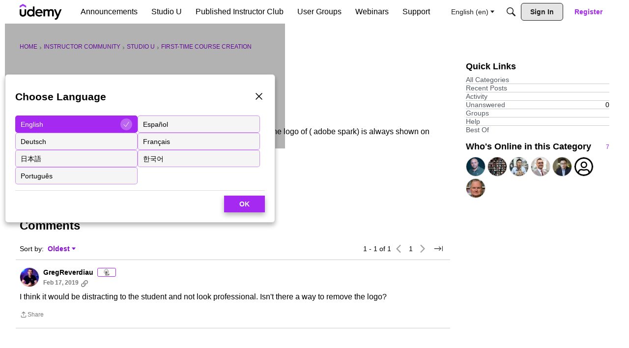

--- FILE ---
content_type: image/svg+xml
request_url: https://us.v-cdn.net/6038202/uploads/9L0A32JD3UC9/rolemodel.svg
body_size: 138267
content:
<svg width="111" height="112" viewBox="0 0 111 112" fill="none" xmlns="http://www.w3.org/2000/svg" xmlns:xlink="http://www.w3.org/1999/xlink">
<rect width="111" height="112" fill="url(#pattern0)"/>
<defs>
<pattern id="pattern0" patternContentUnits="objectBoundingBox" width="1" height="1">
<use xlink:href="#image0_1_57" transform="translate(-0.0045045) scale(0.00201802 0.002)"/>
</pattern>
<image id="image0_1_57" width="500" height="500" xlink:href="[data-uri]"/>
</defs>
</svg>


--- FILE ---
content_type: image/svg+xml
request_url: https://us.v-cdn.net/6038202/uploads/PSYHWJWCI1DF/observer.svg
body_size: 122068
content:
<svg width="109" height="108" viewBox="0 0 109 108" fill="none" xmlns="http://www.w3.org/2000/svg" xmlns:xlink="http://www.w3.org/1999/xlink">
<rect x="0.636719" width="108" height="108" fill="url(#pattern0)"/>
<defs>
<pattern id="pattern0" patternContentUnits="objectBoundingBox" width="1" height="1">
<use xlink:href="#image0_1_41" transform="scale(0.002)"/>
</pattern>
<image id="image0_1_41" width="500" height="500" xlink:href="[data-uri]"/>
</defs>
</svg>


--- FILE ---
content_type: application/x-javascript
request_url: https://community.udemy.com/dist/v2/layouts/chunks/addons/Online/OnlineWidget.DSrkul3r.min.js
body_size: 834
content:
import{i as r,j as i}from"../../../vendor/vendor/react-core.BgLhaSja.min.js";import{H as E}from"../../HomeWidgetContainer.CHfKhi3c.min.js";import{a1 as L,aJ as O,ai as I,ab as j,cY as d,cc as T,aN as p,aP as b,bp as c,a8 as x,aa as W,fb as y,t as h}from"../../../entries/layouts.DcRbS_43.min.js";import{L as k}from"../../List.BEUnGHOf.min.js";const N=L(t=>{const e=O("online"),s=I(),n=e("photo",{size:j.MEDIUM}),a=e("link",{font:d.font({weight:s.fonts.weights.normal,size:s.fonts.size.medium,color:s.mainColors.primary}),fontState:d.font({color:s.mainColors.statePrimary})}),l=e("count",{font:d.font({weight:s.fonts.weights.normal,size:s.fonts.size.small,color:s.mainColors.fg})});return{photo:n,link:a,count:l}}),C=L((t,e)=>{const s=N(e),n=I(),a=t===S.STYLE_PICTURES?2:n.spacer.headingItem,l=r({width:"100%",display:"flex",flexWrap:"wrap",...T(a)},"label:OnlineWidget-classes-list"),o=r({margin:a},"label:OnlineWidget-classes-listItem"),m=r({whiteSpace:"nowrap",textAlign:"right",marginLeft:n.spacer.headingItem},"label:OnlineWidget-classes-titleCount"),u=r({margin:b(a),display:"flex",alignItems:"center",...p.font(s.count.font)},"label:OnlineWidget-classes-guestCountContainer"),g=r({},"label:OnlineWidget-classes-guestCount"),f=r({paddingLeft:b("0.2em")},"label:OnlineWidget-classes-guestLabel"),U=r({...p.font(s.link.font),"&:hover, &:focus, &:active":{...p.font(s.link.fontState)}},"label:OnlineWidget-classes-profileLink");return{list:l,listItem:o,titleCount:m,guestCountContainer:u,guestCount:g,guestLabel:f,profileLink:U}});function w(t){const{user:e,style:s}=t,n=C(s);return s===S.STYLE_PICTURES?i.jsx("li",{className:c(n.listItem),children:i.jsx(x,{userFragment:e,isUserCard:!0,children:i.jsx(W,{userInfo:e,size:j.MEDIUM,styleType:y.DEFAULT})})}):i.jsx("li",{className:c(n.listItem),children:i.jsx(x,{className:c(n.profileLink),userFragment:e,isUserCard:!0})})}function P(t){const{style:e,users:s,children:n}=t,a=C(e);return i.jsxs(k,{className:c(a.list),children:[s.map((l,o)=>i.jsx(w,{user:l,style:e},o)),n]})}var S=function(t){return t.STYLE_PICTURES="pictures",t.STYLE_USERNAMES="links",t}({});function R(t){const{subtitle:e,description:s,style:n,showGuests:a,onlineUsers:l,counts:o,containerOptions:m}=t,u=C(n,m),g=o.guests===1?h("Guest"):h("Guests"),f=t.title??h("Who's Online");return i.jsx(E,{subtitle:e,description:s,options:{...m},title:f,titleCount:a?o.total.toString():o.users.toString(),children:l&&i.jsx(P,{style:n,users:l,children:a&&i.jsxs("span",{className:c(u.guestCountContainer),children:[i.jsxs("span",{className:c(u.guestCount),children:["+",i.jsx("span",{title:o.guests.toString(),children:o.guests})]}),i.jsx("span",{className:c(u.guestLabel),children:g})]})})})}export{S as OnlineWidgetStyle,R as default};


--- FILE ---
content_type: application/javascript
request_url: https://community.udemy.com/api/v2/themes/1/assets/javascript.js?v=3517121232-69447f7d
body_size: 23479
content:
const rankStaticData=[{"rankID":1,"name":"Rookie","userTitle":"<img alt=\"rookie rank\" src=\"https://us.v-cdn.net/6038202/uploads/ZC1Q0TFIAKOD/rookie.svg\">","userTitleText":"","level":1,"notificationBody":"","cssClass":"","criteria":{"manual":!1},"abilities":{"roleID":759}},{"rankID":2,"name":"Observer","userTitle":"<img alt=\"observer rank\" src=\"https://us.v-cdn.net/6038202/uploads/PSYHWJWCI1DF/observer.svg\">","userTitleText":"","level":2,"notificationBody":"","cssClass":"","criteria":{"posts":1,"manual":!1},"abilities":{"verified":!0}},{"rankID":3,"name":"Researcher","userTitle":"<img alt=\"researcher rank\" src=\"https://us.v-cdn.net/6038202/uploads/I6ZHCXMISHB7/researcher.svg\">","userTitleText":"","level":3,"notificationBody":"","cssClass":"","criteria":{"points":10,"time":"1 day","posts":2,"manual":!1},"abilities":{"verified":!0}},{"rankID":5,"name":"Traveler","userTitle":"<img alt=\"traveler rank\" src=\"https://us.v-cdn.net/6038202/uploads/IK5YVHZ0CT7Z/traveler.svg\">","userTitleText":"","level":4,"notificationBody":"","cssClass":"","criteria":{"points":25,"time":"1 day","posts":10,"roleID":97,"manual":!1},"abilities":{"verified":!0}},{"rankID":6,"name":"Trailblazer","userTitle":"<img alt=\"trailblazer rank\" src=\"https://us.v-cdn.net/6038202/uploads/X18RLPRM95E0/trailblazer.svg\">","userTitleText":"","level":5,"notificationBody":"","cssClass":"","criteria":{"points":50,"time":"1 day","posts":15,"roleID":19,"manual":!1},"abilities":{"verified":!0}},{"rankID":7,"name":"Storyteller","userTitle":"<img alt=\"storyteller rank\" src=\"https://us.v-cdn.net/6038202/uploads/L5W0C5DWC7F5/storyteller.svg\">","userTitleText":"","level":6,"notificationBody":"","cssClass":"","criteria":{"points":70,"time":"1 day","posts":25,"roleID":19,"manual":!1},"abilities":{"verified":!0}},{"rankID":8,"name":"Specialist","userTitle":"<img alt=\"specialist rank\" src=\"https://us.v-cdn.net/6038202/uploads/TTR119ABZGCC/specialist.svg\">","userTitleText":"","level":7,"notificationBody":"","cssClass":"","criteria":{"points":150,"time":"1 day","posts":40,"roleID":19,"manual":!1},"abilities":{"verified":!0}},{"rankID":9,"name":"Mentor","userTitle":"<img alt=\"mentor rank\" src=\"https://us.v-cdn.net/6038202/uploads/A2WA8H0MSHGD/mentor.svg\">","userTitleText":"","level":8,"notificationBody":"","cssClass":"","criteria":{"points":300,"time":"1 day","posts":60,"roleID":19,"manual":!1},"abilities":{"verified":!0}},{"rankID":10,"name":"Visionary","userTitle":"<img alt=\"visionary rank\" src=\"https://us.v-cdn.net/6038202/uploads/ILBG3CO3EZAO/visionary.svg\">","userTitleText":"","level":9,"notificationBody":"","cssClass":"","criteria":{"points":500,"time":"1 day","posts":80,"roleID":19,"manual":!1},"abilities":{"verified":!0}},{"rankID":11,"name":"Role Model","userTitle":"<img alt=\"rolemodel rank\" src=\"https://us.v-cdn.net/6038202/uploads/9L0A32JD3UC9/rolemodel.svg\">","userTitleText":"","level":10,"notificationBody":"","cssClass":"","criteria":{"points":1000,"time":"1 day","posts":150,"roleID":19,"manual":!1},"abilities":{"verified":!0}},{"rankID":12,"name":"Community Champion","userTitle":"<img alt=\"Community Champion rank\" src=\"https://us.v-cdn.net/6038202/uploads/RYLII13DH47J/community-badges-star-champion.svg\">","userTitleText":"","level":11,"notificationBody":"","cssClass":"","criteria":{"points":150000,"time":"1 day","posts":1000,"roleID":19,"manual":!0},"abilities":{"verified":!0}},{"rankID":13,"name":"Udemy Team","userTitle":"<img alt=\"Udemy rank\" src=\"https://us.v-cdn.net/6038202/uploads/2FDBDEPLF7Z9/udemy-favicon-32x32.png\">","userTitleText":"","level":12,"notificationBody":"","cssClass":"","criteria":{"manual":!1},"abilities":{"verified":!0}},{"rankID":14,"name":"Udemy Team","userTitle":"<img alt=\"Udemy rank\" src=\"https://us.v-cdn.net/6038202/uploads/2FDBDEPLF7Z9/udemy-favicon-32x32.png\">","userTitleText":"","level":13,"notificationBody":"","cssClass":"","criteria":{"roleID":94,"manual":!1},"abilities":{"verified":!0}},{"rankID":15,"name":"Community Moderator","userTitle":"<img alt=\"Udemy rank\" src=\"https://us.v-cdn.net/6038202/uploads/2FDBDEPLF7Z9/udemy-favicon-32x32.png\">","userTitleText":"","level":14,"notificationBody":"","cssClass":"","criteria":{"roleID":3,"manual":!1},"abilities":{"verified":!0}},{"rankID":16,"name":"Community Team","userTitle":"<img alt=\"Udemy rank\" src=\"https://us.v-cdn.net/6038202/uploads/2FDBDEPLF7Z9/udemy-favicon-32x32.png\">","userTitleText":"","level":15,"notificationBody":"","cssClass":"","criteria":{"manual":!1},"abilities":{"verified":!0}},{"rankID":17,"name":"Community Manager","userTitle":"<img alt=\"Udemy rank\" src=\"https://us.v-cdn.net/6038202/uploads/2FDBDEPLF7Z9/udemy-favicon-32x32.png\">","userTitleText":"","level":16,"notificationBody":"","cssClass":"","criteria":{"roleID":2,"manual":!1},"abilities":{"verified":!0}},{"rankID":18,"name":"Retired","userTitle":"<img alt=\"Udemy rank\" src=\"https://us.v-cdn.net/6038202/uploads/2FDBDEPLF7Z9/udemy-favicon-32x32.png\">","userTitleText":"","level":17,"notificationBody":"","cssClass":"","criteria":{"manual":!1},"abilities":{"verified":!0}}];function waitForElement(selector,callback,interval=50,timeout=5000){const startTime=Date.now();function check(){const element=document.querySelector(selector);if(element){callback(element)}else if(Date.now()-startTime>timeout){return}else{setTimeout(check,interval)}}
check()}
function waitForElementAll(selectors,callback,interval=50,timeout=10000){const startTime=Date.now();function check(){const elements=document.querySelectorAll(selectors);if(elements.length>0){callback(elements)}else if(Date.now()-startTime>timeout){console.error(`Elements with selector "${selectors}" were not found within the timeout.`);return}else{setTimeout(check,interval)}}
check()}
let groupId=gdn.meta.groupID;let discussionTargetPath=gdn.meta.Path;let targetText='discussions';let currentURL=window.location.href;const fetchGroupName=async()=>{try{const response=await fetch(`/api/v2/groups/${groupId}?expand=0`,{method:"GET",headers:{'Content-Type':'application/json'},});if(response.ok){const json=await response.json();return json.name}else{const errorJson=await response.json();throw new Error(JSON.stringify(errorJson))}}catch(error){console.error('Error:',error);return 0}}
if(discussionTargetPath&&discussionTargetPath.includes(targetText)){fetchGroupName().then((data)=>{console.log('get data in then case',data)
waitForElement('body.Groups.discussions div[class*="Banner-styles-titleWrap"] h1[class*="pageTitle-typographyStyles-largeTitle-Banner-styles-title',(element)=>{element.textContent=data})}).catch((error)=>{console.log(error)})}else{console.log('value not font')}
const fetchGroupEvent=async(groupId)=>{const limit=499;let page=1;let allEvents=[];let hasMore=!0;try{while(hasMore){const response=await fetch(`/api/v2/events?groupID=${groupId}&limit=${limit}&page=${page}`,{method:"GET",headers:{'Content-Type':'application/json'},});if(response.ok){const result=await response.json();const events=result?.events||result;allEvents=allEvents.concat(events);if(events.length<limit){hasMore=!1}else{page++}}else{const errorJson=await response.json();return{error:!0,...errorJson}}}
return allEvents}catch(error){return{error:!0,message:'Network or unexpected error occurred'}}};document.addEventListener("DOMContentLoaded",()=>{const elements=document.querySelectorAll(".Events-classes-viewMore");elements.forEach(element=>{if(element.href.includes("/events/category")){element.parentElement.classList.add("parent-highlight")}})});waitForElement('.widget-dontUseCssOnMe a[class*="-Events-classes-viewMore"]',(element)=>{console.log("get element doubt",element);const parentElement=element.parentElement;if(parentElement&&discussionTargetPath.includes('group/discussions/')){parentElement.classList.add("display-none-class")}});function getUpcomingEvents(events){const currentDate=new Date();return events.filter(event=>new Date(event.dateStarts)>currentDate).sort((a,b)=>new Date(a.dateStarts)-new Date(b.dateStarts))}
if(currentURL.includes('group/discussions/')&&gdn.meta.ui.currentUser.userID!==0){let groupId=gdn?.meta?.groupID;fetchGroupEvent(groupId).then(data=>{console.log("All Group Events:",data);waitForElement('body.Groups.discussions .Panel.Panel-main',(targetSideBar)=>{const upcomingEvents=getUpcomingEvents(data);const eventLimit=3;let displayedEvents=0;const widgetWrapper=document.createElement('div');const titleWrapper=document.createElement('div');const widgetTitle=document.createElement('h4');widgetTitle.className='widgetTitle heading heading-4';titleWrapper.className='heading-wrapper headingBlock-dontUseCssOnMe pageHeadingBox';widgetWrapper.className='WidgetWrapper';targetSideBar.appendChild(widgetWrapper);titleWrapper.appendChild(widgetTitle);widgetWrapper.appendChild(titleWrapper);if(upcomingEvents.length!=0){console.log('Upcomming events',upcomingEvents);widgetTitle.textContent='Upcoming Events'
const widgetListWrapper=document.createElement('div');widgetListWrapper.className='widgetListWrapper pageBoxNoCompat css-3ra11n';upcomingEvents.forEach((event,index)=>{const widgetList=document.createElement('div');widgetList.className='widgetList';const startDate=new Date(event.dateStarts);const endDate=new Date(event.dateEnds);const optionsDay={day:'numeric'};const optionsMonth={month:'short'};const startDay=startDate.toLocaleDateString('en-US',optionsDay);const startMonth=startDate.toLocaleDateString('en-US',optionsMonth);const endDay=endDate.toLocaleDateString('en-US',optionsDay);const endMonth=endDate.toLocaleDateString('en-US',optionsMonth);let formattedDateRange;if(startDate.getFullYear()===endDate.getFullYear()&&startDate.getMonth()===endDate.getMonth()&&startDate.getDate()===endDate.getDate()){formattedDateRange=`
                            <span class="event-dates">
                                <span class="event-month">${startMonth}</span>
                                <span class="event-date">${startDay}</span>
                            </span>
                        `}else{formattedDateRange=`
                            <span class="event-dates">
                                <span class="event-month">${startMonth}</span>
                                <span class="event-date">${startDay}</span>
                                —
                                <span class="event-month">${endMonth}</span>
                                <span class="event-date">${endDay}</span>
                            </span>
                        `}
if(index<eventLimit){widgetList.innerHTML=`
                            <div class="list">
                            <div class="listTop">
                                <span class="date eventDateWrapper">${formattedDateRange}</span>
                                <h4 class="eventTitle"><a href="${event.url}">${event.name}</a></h4>
                            </div>
                            <div class="listBottom">
                                <span class="location">Location : <span class="location-name">${event.location}</span></span>
                            </div> 
                            </div> 
                        `;widgetListWrapper.appendChild(widgetList);displayedEvents++}});widgetWrapper.appendChild(widgetListWrapper)}
if(upcomingEvents.length>eventLimit){fetchGroupName().then((data)=>{const viewMorelink=document.createElement('a');viewMorelink.className='viewMoreButton';viewMorelink.href=`/events/group/${groupId}-${data}`;viewMorelink.innerText='View More';widgetWrapper.appendChild(viewMorelink)}).catch((error)=>{console.log(error)})}})}).catch((error)=>{console.log(error)})}
const fetchAllGroupDiscussions=async(groupId)=>{const limit=50;let page=1;let allDiscussions=[];let hasMore=!0;try{while(hasMore){const response=await fetch(`/api/v2/discussions?groupID=${groupId}&limit=${limit}&page=${page}`,{method:"GET",headers:{'Content-Type':'application/json'},});if(response.ok){const json=await response.json();const discussions=json?.discussions||json;allDiscussions=allDiscussions.concat(discussions);if(discussions.length<limit){hasMore=!1}else{page++}}else{const errorJson=await response.json();throw new Error(JSON.stringify(errorJson))}}
return allDiscussions}catch(error){console.error('Error fetching discussions:',error);return[]}};async function checkUserGroupPrivileges(groupID){const currentUserID=gdn?.meta?.ui?.currentUser?.userID;if(!currentUserID||!groupID){return{isAuthorized:!1,isGroupMember:!1,currentUserID}}
try{const userRes=await fetch(`/api/v2/users/${currentUserID}?expand=all`);const userData=await userRes.json();const roleNames=userData.roles?.map(role=>role.name.toLowerCase())||[];const isAuthorized=roleNames.includes('administrator')||roleNames.includes('moderator')||roleNames.includes('community associate')||roleNames.includes('commmunity champions');const groupContentDiv=document.querySelector('.Groups.discussions .DataList.Discussions');const isGroupMember=!!groupContentDiv;return{isAuthorized,isGroupMember,currentUserID}}catch(error){console.error("Error checking group access:",error);return{isAuthorized:!1,isGroupMember:!1,currentUserID}}}
if(window.location.href.includes('/group/discussions/')){onVanillaReady(async()=>{const groupID=gdn?.meta?.groupID;const{isAuthorized}=await checkUserGroupPrivileges(groupID);const breadcrumbContainer=document.querySelector('.Group.discussions .Breadcrumbs');function removeGroupCrumbs(container){const crumbs=Array.from(container.children);if(crumbs[2])container.removeChild(crumbs[2]);if(crumbs[1])container.removeChild(crumbs[1]);}
if(isAuthorized){return}
if(breadcrumbContainer){removeGroupCrumbs(breadcrumbContainer)}})}
if(window.location.href.includes('/discussion/')){const locale=gdn?.meta?.siteSection?.basePath;const intervalId=setInterval(()=>{(async()=>{const breadcrumbLinks=document.querySelectorAll('div[class*="panelWidget"] nav[class*="-breadcrumbs"] a');const groupsLinkIndex=Array.from(breadcrumbLinks).findIndex(link=>link.getAttribute("href")?.includes("/groups"));if(groupsLinkIndex!==-1&&breadcrumbLinks[groupsLinkIndex+1]){const targetLink=breadcrumbLinks[groupsLinkIndex+1];const originalHref=targetLink.getAttribute("href");if(originalHref){const groupSlug=originalHref.split("/").pop();const groupID=groupSlug.split("-")[0];const{isAuthorized}=await checkUserGroupPrivileges(groupID);if(!isAuthorized){breadcrumbLinks[groupsLinkIndex].style.display="none";const groupsElement=breadcrumbLinks[groupsLinkIndex].closest('li');const separatorElement=groupsElement?.nextElementSibling;if(separatorElement&&separatorElement.getAttribute("role")==="separator"){separatorElement.style.display="none"}}
const newHref=`${locale}/group/discussions/${groupSlug}`;targetLink.setAttribute("href",newHref);clearInterval(intervalId)}}})()},500)}
if(window.location.href.includes('/group/discussions/')){onVanillaReady(async()=>{const targetDiv=document.querySelector('.Group.discussions .Frame-contentWrap .Frame-details .Frame-row:first-child');const targetLoadingElement=document.querySelector('.Group.discussions .Frame-contentWrap .Frame-details');if(!targetDiv||!targetLoadingElement){console.warn('Required elements not found.');return}
const loaderDiv=document.createElement('div');loaderDiv.className='loadingGroupDiscussion';loaderDiv.innerHTML='<div class="spinner"></div>';targetLoadingElement.appendChild(loaderDiv);const styleElement=document.createElement('style');styleElement.textContent=`
            .cardList {
            padding: 0 16px;
            display: flex;
            gap: 30px;
            margin-bottom: 50px;
            justify-content:center;
            }
            .cardListItem {
                text-align: center;
                border-radius: 8px;
                font-family: inherit;
                box-shadow: rgba(0, 0, 0, 0.22) 0px 1px 3px 0px;
                overflow: hidden;
                transition: all .25s ease;
                flex: 0 0 33.33%;
            }
            .cardListItem:hover, .cardListItem:focus, .cardListItem:active {
                box-shadow: rgba(0, 0, 0, 0.22) 0px 2px 4px 0px;
            }        
            .cardListLink {
            display: block;
            padding: 15px;
            }

            .cardThumbh img {
              width: 100%;
            }
            .cardListItem p {
            margin: 14px 0px;
            color: rgb(0, 0, 0);
            cursor: pointer;
            font-size: 14px;
            }
            .cardTitle {
            margin: 16px 0px;
            color: rgb(0, 0, 0);
            cursor: pointer;
            font-size: 16px;
            font-weight: 700;
            }
            button[class*="classes-followButton"] {
                line-height: normal;
            }
            .announcement-container .announcement {
            border: 1px solid rgb(221, 222, 224) !important;
            width: 100%;
            padding: 15px;
            border-radius: 6px;
            display: flex;
            align-items: flex-start;
            gap: 10px;
            margin-bottom:15px;
            }
            .announcement-container {
            display: flex;
            flex-flow: row wrap;
            gap: 15px;
            padding: 0 16px;
            margin: 0 0 10px;
            flex-direction: column;
            }
            .announcement-container .announcement .annoucementProfileIcon {
            height: 40px;
            width: 40px;
            overflow: hidden;
            border-radius: 40px;
            }
            .announcement-container .announcement .annoucementProfileIcon img {
            width: 100%;
            height: 100%;
            }
            .announcement-title {
                color: rgb(0, 0, 0);
                font-size: 24px;
                margin: 0px 0px 8px;
            }        
            .announcement-container .announcementBodySection {
            width: calc(100% - 50px);
            }
            .announcementBodySection .metaTagWrapper {
            display: flex;
            align-items: center;
            gap: 10px;
            margin-top: 10px;
            }
            .announcementBodySection .metaTagWrapper li {
            color: rgb(85, 90, 98);
            font-size: 12px;
            }
            .announcementBodySection .metaTagWrapper .anouncement {
            background-color: rgb(238, 238, 239);
            border-radius: 10px;
            padding: 2px 10px;
            line-height: normal;
            }
            .announcement-container .announcementTitle a {
            font-size: 16px !important;
            color: rgb(80, 34, 195);
            font-weight: 600;
            transition: all .35s ease;
            }
            .announcement-container .announcementTitle {
            margin-bottom: 5px;
            }
            .announcement-container .announcementTitle a:hover,
            .announcement-container .announcementTitle a:focus,
            .announcement-container .announcementTitle a:active {
                color: rgb(165, 41, 240);
            }
            .announcementBody {
                display: -webkit-box;
                -webkit-line-clamp: 1; /* restrict to 1 line */
                -webkit-box-orient: vertical;
                overflow: hidden;
                text-overflow: ellipsis;
            }    
            .Group.discussions .Frame-contentWrap .Frame-details {
                position: relative;
            }  
            .loadingGroupDiscussion .spinner {
                width: 30px;
                height: 30px;
                border: 4px solid #ccc;
                border-top-color: #8b0fd6;
                border-radius: 50%;
                animation: spin 1s linear infinite;
                margin: 10px auto;
            }
            @keyframes spin {
                to {
                    transform: rotate(360deg);
                }
            }
            .loadingGroupDiscussion {
                position: absolute;
                top: 0;
                right: 0;
                left: 0;
                bottom: 0;
                background: rgba(255, 255, 255, 0.90);
                padding-top: 20%;
                z-index: 100;
            }
            .loadingGroupDiscussion.disabled {
                opacity: 0;
                visibility: hidden;
                transition: all .35s ease;
            }     
            .DataList.Discussions .image {
                position:relative;
                margin-right: 15px;
            }
            .profileImage {
                height: 40px;
                width: 40px;
                border-radius: 100%;
                overflow:hidden;
                display: block;
                position:static;
                border: 2px solid white;
            }
            .profileImage img {
                height:100%;
                width:100%;
            }
            .contentDescription {
                display: -webkit-box;
                -webkit-line-clamp: 2;
                -webkit-box-orient: vertical;
                overflow: hidden;
                text-overflow: ellipsis;
            }

            @media (max-width: 824px) {
                .profileImage {
                    width: 35px;
                    height: 35px;
                    bottom: -10px;
                    right: -10px;
                }
            }  
            @media (max-width: 767px) {
                .announcementBodySection .metaTagWrapper {
                    flex-flow: row wrap;
                }         
            }
            @media (max-width: 566px) {
                .cardList {
                    flex-direction: column;
                }
            }                        
        `;document.body.appendChild(styleElement);const groupID=gdn.meta.groupID;const{isAuthorized,isGroupMember}=await checkUserGroupPrivileges(groupID);if(!(isAuthorized||isGroupMember)){loaderDiv.classList.add('disabled');return}
const htmlToInsert=`
            <ul class="cardList">
            <li class="cardListItem">
                <a href="https://community.udemy.com/en/discussion/158832/welcome-to-the-subs-club" class="cardListLink">
                <span class="cardThumbh">
                    <img src="https://us.v-cdn.net/6038202/uploads/15T6AFQGAXV1/rules.png" alt="Rules"/>
                </span>
                <h5 class="cardTitle">Rules</h5>
                <p>Click here to learn a few details about what this space is all about!</p>
                </a>
            </li>
            <li class="cardListItem">
                <a href="https://community.udemy.com/en/categories/Subs-Club-idea" class="cardListLink">
                <span class="cardThumbh">
                    <img src="https://us.v-cdn.net/6038202/uploads/UF67V29OBTSV/idea-board.png" alt="Idea Board"/>
                </span>
                <h5 class="cardTitle">Idea Board</h5>
                <p>Click here to share your ideas and feedback for the Udemy platform.</p>
                </a>
            </li>
            </ul>
        `;const combinedWrapper=document.createElement('div');combinedWrapper.className="combineWrapper";combinedWrapper.innerHTML=htmlToInsert;fetchAllGroupDiscussions(groupID).then(data=>{if(!Array.isArray(data)){console.warn('No valid discussion data received.');return}
const filteredAnnouncements=data.filter(a=>a.announce===!0);if(filteredAnnouncements.length>0){const announcementContainer=document.createElement('div');announcementContainer.className='announcement-container';const titleElement=document.createElement('h3');titleElement.textContent='Announcement';titleElement.className='announcement-title';announcementContainer.appendChild(titleElement);const announcementsContent=document.createElement('div');announcementsContent.innerHTML=filteredAnnouncements.map(announcement=>`
                    <div class="announcement">
                        <a class="annoucementProfileIcon" href="${announcement?.insertUser?.url}">
                            <img src="${announcement?.insertUser?.photoUrl}" alt="${announcement?.insertUser?.name}"/>
                        </a>
                        <div class="announcementBodySection">
                            <h4 class="announcementTitle">
                                <a href="${announcement?.canonicalUrl}">${announcement?.name}</a>
                            </h4>
                            <div class="announcementBody">${announcement?.body}</div>
                            <ul class="metaTagWrapper">
                                <li class="anouncement"><span>Announcement</span></li>
                                <li class="viewCount"><span>${announcement?.countViews} view</span></li>
                                <li class="commentCount"><span>${announcement?.countComments} comments</span></li>
                                <li class="startedBy"><span>Started By: ${announcement?.insertUser?.name}</span></li>
                                <li class="startedDate">
                                    <span>${new Date(announcement?.dateInserted).toLocaleDateString('en-US', {
                                        day: '2-digit', month: 'long', year: 'numeric'
                                    })}</span>
                                </li>
                            </ul>
                        </div>
                    </div>
                `).join('');announcementContainer.appendChild(announcementsContent);combinedWrapper.appendChild(announcementContainer)}
targetDiv.insertAdjacentElement('afterend',combinedWrapper);loaderDiv.classList.add('disabled');const targetDiscussion=document.querySelectorAll('body.Groups.Section-DiscussionList .Content ul[class*="DataList Discussions"] > li');const stripHtml=(html)=>{const tempDiv=document.createElement("div");tempDiv.innerHTML=html;return tempDiv.textContent||tempDiv.innerText||""};const discussionMap=new Map(data.map(d=>[String(d.discussionID),d]));const compareValues=Array.from(targetDiscussion).map((link,index)=>{let getId=link.getAttribute("id");if(!getId)return null;getId=getId.split('_')[1];const matchedDiscussion=discussionMap.get(getId);if(matchedDiscussion){const contentDiv=link;const contentDivInner=link.querySelector('.ItemContent .Title');if(contentDiv){let html=`
                            <div class="image demoJsUserCard">
                                <a class="js-userCard profileImage" href="${matchedDiscussion.insertUser.url}" title="${matchedDiscussion.insertUser.name}" data-userid="${matchedDiscussion.insertUser.userID}" data-username="${matchedDiscussion.insertUser.name}">
                                    <img class="profile-icon" src="${matchedDiscussion.insertUser.photoUrl}" id="${matchedDiscussion.discussionID}" alt="${matchedDiscussion.insertUser.name}">
                                </a>
                            </div>`;contentDiv.insertAdjacentHTML('afterbegin',html)}
if(contentDivInner){const html=`
                            <div class="contentDescription">
                                ${stripHtml(matchedDiscussion.body)}
                            </div>`;contentDivInner.insertAdjacentHTML('afterend',html)}}
return matchedDiscussion})})});document.addEventListener('DOMContentLoaded',function(){const target=document.querySelector('.discussions .Content.MainContent .pageBox > .Empty');if(target){const element=document.querySelector('.discussions .Content.MainContent .PageControls');if(element){element.style.display='none'}}})}
const fetchEventList=async()=>{try{const response=await fetch(`/api/v2/events`,{method:"GET",headers:{'Content-Type':'application/json'},});if(response.ok){const json=await response.json();return json}else{const errorJson=await response.json();throw new Error(JSON.stringify(errorJson))}}catch(error){console.error('Error:',error);return 0}}
function addLoading(){waitForElement('body.NewEvents .tabContent',(targetDivForLoading)=>{console.log("targetDivForLoading",targetDivForLoading);if(targetDivForLoading){const loadingDiv=document.createElement('div');loadingDiv.className='loading';const spanElement=document.createElement('span');loadingDiv.appendChild(spanElement);targetDivForLoading.prepend(loadingDiv)}})}
function removeLoading(){waitForElement('body.NewEvents .tabContent .loading',(targetLoading)=>{setTimeout(()=>{if(targetLoading){targetLoading.remove()}},2000)})}
waitForElement('body.NewEvents div[class*="-tab-browse-tabPanels tabContent"]',(element)=>{if(element&&window.innerWidth>823){addLoading()}});function targetEventList(){console.log('taget event list trigger');waitForElementAll('body.NewEvents div[class*="-tab-browse-panel"] > ul[class*="pageBoxNoCompat"] h2[class*="-ListItem-styles-title"] > a',async(anchor)=>{const eventList=await fetchEventList();if(eventList){anchor.forEach((anchor)=>{const parentElement=anchor.parentElement.parentElement.parentElement;if(parentElement.hasAttribute('data-image-added')){return}
const href=anchor.getAttribute('href');const idMatch=href.match(/\/events\/(\d+)-/);if(idMatch){const eventIdFromAnchor=parseInt(idMatch[1],10);const matchedEvent=eventList.find((event)=>event.eventID===eventIdFromAnchor);const thumbAnchor=document.createElement('a');thumbAnchor.classList.add('udemy_eventImage');const img=document.createElement('img');thumbAnchor.href=matchedEvent?.url;console.log('match event',matchedEvent);if(matchedEvent?.image){img.src=matchedEvent.image.url;img.alt=`Image for event ${matchedEvent.image.alt}`}else{img.src="https://us.v-cdn.net/6038207/uploads/9KZLM278G7AO/udemy-logo.png";img.alt=`Udemy default Event`}
thumbAnchor.prepend(img);parentElement.prepend(thumbAnchor);parentElement.setAttribute('data-image-added','true')}})}else{console.error('Failed to fetch event list or no events available.')}})}
if((currentURL.includes('events/category')||currentURL.includes('events/group'))&&window.innerWidth>823){console.log('we are in correct ure..')
const intervalId=setInterval(()=>{const anchor=document.querySelectorAll('body.NewEvents div[class*="-tab-browse-panel"] > ul[class*="pageBoxNoCompat"] h2[class*="-ListItem-styles-title"] > a');const emptyMessage=document.querySelector('body.NewEvents div[class*="-tab-browse-panel"] p[class*="-Events-classes-empty"]');if(anchor.length){targetEventList();removeLoading();clearInterval(intervalId)}else if(emptyMessage){removeLoading();clearInterval(intervalId);console.log('No events available, stopping interval.')}else{removeLoading();console.log('Anchor not found, checking again...')}},1000);const targetFilter=setInterval(()=>{const button=document.querySelector('.selectBox button[class*="-buttonAsTextPrimary-selectBoxStyles-toggle"]');if(button){console.log('filter btn mil gya');button.addEventListener('click',()=>{console.log("toggle Button Clicked");document.body.addEventListener('click',(event)=>{const dropdown=document.querySelector('.selectBox .dropDownItems');if(dropdown&&dropdown.contains(event.target)){addLoading();const intervalId=setInterval(()=>{const anchor=document.querySelectorAll('body.NewEvents div[class*="-tab-browse-panel"] > ul[class*="pageBoxNoCompat"] h2[class*="-ListItem-styles-title"] > a');const emptyMessage=document.querySelector('body.NewEvents div[class*="-tab-browse-panel"] p[class*="-Events-classes-empty"]');if(anchor.length){targetEventList();clearInterval(intervalId)}else if(emptyMessage){removeLoading();clearInterval(intervalId);console.log('No events available, stopping interval.')}else{console.log('Anchor not found, checking again...')}},1000);removeLoading()}},!0)});clearInterval(targetFilter)}else{console.log('filter btn nahi mils')}})}
window.addEventListener("load",function(){(function(w,d,s){var f=d.getElementsByTagName(s)[0],j=d.createElement(s);j.src="https://cdnjs.cloudflare.com/ajax/libs/gsap/3.2.4/gsap.min.js";f.parentNode.insertBefore(j,f)})(window,document,"script")});let customizeStyleElement=document.createElement("style");let customStyles=`
    @font-face {
      font-family: 'SuisseWorks';
      src: url('https://cdn.jsdelivr.net/gh/Prem-Grazitti/grazitti-cdn@latest/cdnfonts/SuisseWorks-Bold-WebXL.woff2') format('woff2');
      font-weight: bold;
      font-style: normal;
      font-display: swap;
    }
    
    
    @font-face {
      font-family: 'UdemySansWeb-Light';
      src: url('https://cdn.jsdelivr.net/gh/Prem-Grazitti/grazitti-cdn@latest/cdnfonts/UdemySansWeb-Light.woff2') format('woff2');
      font-weight: 300;
      font-style: normal;
      font-display: swap;
    }
    
    @font-face {
      font-family: 'UdemySansWeb-Regular';
      src: url('https://cdn.jsdelivr.net/gh/Prem-Grazitti/grazitti-cdn@latest/cdnfonts/UdemySansWeb-Regular.woff2') format('woff2');
      font-weight: 400;
      font-style: normal;
      font-display: swap;
    }
    
    @font-face {
      font-family: 'UdemySansWeb-Medium';
      src: url('https://cdn.jsdelivr.net/gh/Prem-Grazitti/grazitti-cdn@latest/cdnfonts/UdemySansWeb-Medium.woff2') format('woff2');
      font-weight: 600;
      font-style: normal;
      font-display: swap;
    }
    
    @font-face {
      font-family: 'UdemySansWeb-Bold';
      src: url('https://cdn.jsdelivr.net/gh/Prem-Grazitti/grazitti-cdn@latest/cdnfonts/UdemySansWeb-Bold.woff2') format('woff2');
      font-weight: 700;
      font-style: normal;
      font-display: swap;
    }
    
      div[class*="panelArea-areaOverlay"] div[class*="panelArea-overflowFull"] {
          overflow: visible;
          position: static;
          max-height: none;
      }  
    
      //exist color code of text #555A62
      /*Home Page CSS*/
      div[class*="Banner-styles-textAndSearchContainer"] h1[class*="largeTitle-Banner-styles-title"] {
          font-size: 40px;
          font-family: 'SuisseWorks';
      }
    
      h1, h2, h3, h4, h5, h6 {
          color: #000;
          
      }   
      div[class*="Banner-styles-titleWrap"] h1[class*="pageTitle-typographyStyles-largeTitle-Banner-styles-title"] {
          font-size: 40px;
          font-family: 'SuisseWorks';
      }
    
      h1[class*="typographyStyles-pageTitle-typographyStyles-largeTitle"] {
          font-size: 24px;
          font-family: 'SuisseWorks';
      }
      div[class*="tab-browse-tabList-tab-browse-tabList"] button[class*="tab-browse-isActive-tab-browse-tab"] {
          font-size: 14px;
          font-weight: 400;
      }
    
    div[class*="tab-browse-tabList-tab-browse-tabList"] button[class*="tab-browse-isActive-tab-browse-tab-tab-browse-isActive"] {
      font-weight: 700;
    }
    div[class*="SectionOneColumn-classes-widgetClass-HomeWidgetContainer-styles-root"] div[class*="HomeWidgetContainer-styles-grid"] a[class*="homeWidgetItem-CategoryList"] h3[class*="CategoryList-classes-title"] {
      color: #5022C3;
    }
      
      /*Navigation css*/
      ul[class*="titleBarNavStyles-items"] a[class*="titleBarNavStyles-link"] {
          font-weight: 500;
          font-size: 16px;
          color: #000;
      }            
    
      /*Group Page*/
      .redirectLinksWrapper {
          display: flex;
          -webkit-box-align: center;
          align-items: center;
          -webkit-box-pack: justify;
          justify-content: space-between;
          width: 100%;
          margin-top: 50px;
          margin-bottom: 50px;
          gap: 20px;
      }
    
      .redirectLinksWrapper .redirectLink {
          border: none;
          box-shadow: rgba(0, 0, 0, 0.22) 0px 1px 3px 0px;
          border-radius: 6px;
          background: none 50% 50% / cover no-repeat rgb(255, 255, 255);
          width: 33.33%;
          display: flex;
          flex-direction: column;
          align-items: center;
          padding: 20px;
      }
    
      .redirectLinksWrapper .redirectLink > img {
          max-height: 80px;
          margin-bottom: 15px;
      }
      /*Profile page*/
  
      .AuthorInfo .Rank img {
          height: 32px;
          vertical-align: middle;
          margin-bottom: 5px;
      }

      
       div[data-reach-popover] .UserCard-styles-row-UserCard-styles-bioRow .UserCard-styles-bio{
        margin: 10px 0 0;
        color: rgb(118, 118, 118);
        text-align: center;
        line-height: 1.4;
      }
  
      /*Group Page event widget stylling*/
  
      .WidgetWrapper .widgetListWrapper{
        display: flex;
        flex-direction: column;
        gap: 16px;
        border: 1px solid rgb(204, 204, 204);
        box-shadow: none;
        border-radius: 6px;
      }
      .WidgetWrapper .widgetList {
        box-shadow: rgba(0, 0, 0, 0.22) 0px 1px 3px 0px;
        border-radius: 6px;
        background: none 50% 50% / cover no-repeat rgb(255, 255, 255);
      }
      .WidgetWrapper .widgetList .list {
        display: flex;
        align-items: flex-start;
        flex-direction: column;
        padding: 16px;
      }
      .WidgetWrapper  .eventDateWrapper {
        display: inline-flex;
        background-color: rgb(238, 239, 239);
        border-radius: 2px;
        -webkit-box-align: center;
        align-items: center;
        margin-bottom: 8px;
      }
      .WidgetWrapper .event-dates {
        display: inline-block;
        font-weight: 400;
        padding: 4px 8px;
        color: rgb(118, 118, 118);
        font-size: 12px;
      }
      .WidgetWrapper .event-month{
        text-transform: uppercase;
      }
      .WidgetWrapper .event-date{
        font-weight: 700;
      }
      .WidgetWrapper .eventTitle a{
        font-size: 16px;
        font-weight: 600;
        color: rgb(0, 0, 0);
        margin-bottom: 2px;
      }
      .WidgetWrapper .eventTitle a:hover{  
        color: rgb(81, 20, 117);
      }
      .WidgetWrapper .listBottom {
        color: rgb(118, 118, 118);
        font-size: 12px;
        font-weight: 400;
        line-height: 1.5;
        display: inline-block;
        margin: 2px 4px;
      }
      .WidgetWrapper .listBottom .location-name {
        color: rgb(118, 118, 118);
        font-size: 12px;
        font-weight: 700;
        line-height: 1.5;
        text-decoration: none;
      }
  
      .display-none-class {display: none}
  
      .language-modal{
        position: fixed;
        inset: 0;
        z-index: 99;
        padding-left: 10px;
        padding-right: 10px;        
      }
      .language-modal:before{
        content: "";
        width: 100%;
        height: 100%;
        background: rgba(0,0,0,0.3);
        display: block;
        z-index: -1;
        position: absolute;
        inset: 0;
      }
      .modal-wrapper {
        max-width: 550px;
        width: 100%;
        margin: auto;
        transform: translate(0%, 50%);
        background: white;
        padding: 10px 0;
        border: 1px solid rgb(204, 204, 204);
        border-radius: 6px;
        padding: 20px;
        box-shadow: rgba(0, 0, 0, 0.3) 0px 5px 10px 0px;
      }
      .modal-header, .modal-content {
        padding: 12px 0;
      }
      .modal-header{
        display: flex;
        justify-content: space-between;
      }
      .modal-header h2{
        margin: 0;
      }
      .close-button{
        background: none;
        border: none;
        outline: none;
        cursor: pointer;
        padding: 0;
      }
      .language-option input:checked + label,
      .language-option input:checked {
        background-color: rgb(165, 41, 240); 
        color: #fff; 
      }
  
      .language-option input {
        display: none;
      }
        
      .language-group {
          display: flex;
          row-gap: 15px;
          flex-wrap: wrap;
          column-gap: 10px;
      }
  
      .language-option {
        display: flex;
        align-items: center;
        justify-content: space-between;
        padding: 10px;
        border-radius: 5px;
        cursor: pointer;
        transition: background-color 0.3s;
        width: calc((100% / 2) - 5px);
        height: 35px;
        border: 1px solid rgb(165 41 240 / 50%);
        position: relative;
        background-color: #f5f5f6;
      }
      .language-option.checked {
        background-color: rgb(165, 41, 240);
        color: #fff;
      }
      .language-option .check-icon{
        opacity: 0;
        border-radius: 50%;
        background: rgb(243 243 243 / 30%);
        padding: 4px;
      }
      .language-option.checked .check-icon{
        opacity: 1;
      }
      .language-option input {
        margin-right: 10px;
        accent-color: #fff;
        width: 16px;
        height: 16px;
      }
  
      .language-option input:checked + span {
        font-weight: bold;
      }
      label.language-option:before {
        content: '';
        position: absolute;
        top: -8px;
        left: 50%;
        transform: translateX(-50%);
        border-width: 5px;
        border-style: solid;
        border-color: #000 transparent transparent transparent;
        opacity: 0;
        transition: opacity .5s ease-in-out;
        z-index: 10;
      }
      label.language-option:hover:after, label.language-option:hover:before {
        opacity: 1;
        transition: opacity .5s ease-in-out;
  
      }
      label.language-option:after {
        content: attr(data-tooltip);
        position: absolute;
        bottom: 40px;
        left: 50%;
        transform: translateX(-50%);
        background-color: #000;
        color: #fff;
        padding: 5px 10px;
        border-radius: 4px;
        white-space: nowrap;
        font-size: 12px;
        opacity: 0;
        transition: opacity .5s ease-in-out;
        z-index: 10;
      }
  
    .NewEvents div[class*="-tab-browse-tabPanels"].tabContent div[class*="-ListItem-styles-item"] div[class*="-ListItem-styles-contentContainer"] {
        padding-left: 150px;
        min-height: 120px;
        position: relative;
    }
  
    .modal-footer {
        border-top: 1px solid #dddddd;
        padding-top: 10px;
        text-align: right;
    }

    .btn-udemy-theme {
        color: rgb(255, 255, 255);
        background-color: rgb(165, 41, 240);
        border-color: rgb(165, 41, 240);
        border-width: 1px;
        border-style: solid;
        border-radius: 0px;
        font-size: 14px;
        font-weight: 600;
        line-height: 32px;
        min-height: 30px;
        padding: 0 30px;
        box-shadow: rgba(0, 0, 0, 0.3) 0px 5px 10px 0px;
        transition: background 0.1s ease-out, color 0.1s ease-out, border 0.1s ease-out;
    }

    .btn-udemy-theme:hover, .btn-udemy-theme:focus, .btn-udemy-theme:active {background-color: rgb(139, 15, 214);border-color: rgb(139, 15, 214);}
    
    div[class*="-bannerContainer"] div[class*="-backgroundOverlay"] {
        display: none;
    }

        .udemy_eventImage {
            height: 100px;
            display: block;
            width: 140px;
            position: absolute;
            left: 0;
            top: 0;
            padding: 5px;
            border-radius: 4px;
            border: 1px solid rgb(204, 204, 204);
        }
  
        .udemy_eventImage img {
            height: 100%;
            width: 100%;
            object-fit: contain;
        }
  
        .loading {
            position: absolute;
            top: 0;
            bottom: 0;
            left: 0;
            right: 0;
            display: flex;
            justify-content: center;
            padding-top: 50px;
            padding-bottom: 30px;
            min-height: 200px;
        } 
        .loading:after {
            content: '';
            background-color: #f5f5f6;
            position: absolute;
            height: 100%;
            width: 100%;
            opacity: 0.98;
            filter: blur(5px);
            left: 0;
            right: 0;
            bottom: 0;
            top: 0;
            z-index: 10;
        }
  
        .loading > span {
            width: 38px;
            height: 38px;
            display: inline-block;
            box-sizing: border-box;
            animation-timeline: auto;
            animation-range-start: normal;
            animation-range-end: normal;
            border-width: 5px;
            border-style: solid;
            border-color: rgb(165 41 240) rgb(227 227 227) rgb(165 41 240);
            border-image: initial;
            border-radius: 50%;
            animation: 1s linear 0s infinite normal none running rotation;
            z-index: 12;
            position: relative;      
        }
          /*Search Page*/
        table[class*="-memberList-table"] span[class*="-memberList-user"] span[class*="-memberList-label"] > img {
            height: 22px;
            width: auto;
        }        

        @keyframes rotation {
            0% {
                transform: rotate(0deg);
            }
            100% {
                transform: rotate(360deg);
            }
        } 
        div[class*="-tab-browse-tabPanels"].tabContent {
            position: relative;
        }
        div[class*="-dropDownStyles-contentsBox" ] a[class*="-UserCard-styles-headerLink"] {
            display: none;
        }

        .Groups.discussions div[class*="-Banner-styles-titleWrap"] .heading {
            color: #fff;
        }
        .Groups.discussions form[class*="-SearchBar-"] button[class*="searchButton"] {
            color: #fff;
        }        
            
        table[class*="-LeaderboardWidget"] {
            padding: 16px;
            display: block;
            border-radius: 6px;
            box-shadow: rgba(0, 0, 0, 0.22) 0px 1px 3px 0px;
        }

        @media (min-width: 1199px) {
            div[class*='-container-fullGutter'], div[class*="-container-container"], body .Container {
                max-width: 1366px;
            }
        }
  
        @media (max-width: 824px) {
            .NewEvents div[class*="-tab-browse-tabPanels"].tabContent div[class*="-ListItem-styles-item"] div[class*="-ListItem-styles-contentContainer"] {
                padding-left: 0;
                min-height: auto;
                position: static;
  
            }
            .udemy_eventImage {
                display: none;
            }
  
        }
    `;customizeStyleElement.appendChild(document.createTextNode(customStyles))
document.head.appendChild(customizeStyleElement);let currenURL=window.location.href;let basePath=gdn.meta.context.basePath;let homePage=`${window.location.origin}${basePath}/`;let homePage1=`${window.location.origin}${basePath}`;let homePageStyleElement=document.createElement("style");let loginUserName=gdn.meta.ui.currentUser.name;let customHomeCss=`
     div[class*="newPostMenuStyles-container"] {
      position: relative;
      display: table;
      margin-left: auto;
      width: auto;
    }
  `;if(homePage===currenURL||homePage1===currenURL){homePageStyleElement.appendChild(document.createTextNode(customHomeCss))
document.head.appendChild(homePageStyleElement);var waitingForBannerHeadingElement=setInterval(function(){let targetBannerTitleElement=document.querySelector('div[class*="Banner-styles-textAndSearchContainer"] div[class*="Banner-styles-titleWrap"] h1[class*="heading"]');if(targetBannerTitleElement){targetBannerTitleElement.innerHTML=`Hi ${loginUserName}!`;clearInterval(waitingForBannerHeadingElement)}},100)}
let GamificationStyleElement=document.createElement("style");let gamificationStyle=`
  
  div#page {
    overflow-x: hidden;
  }
  .rankCardWrapper .rankContainer {
    display: flex;
    font-size: 19px;
    line-height: 1.58;
    gap: 75px;
  
  }
  .rankCardWrapper .rankContainer .rank {
    display: flex;
    gap: 10px;
    justify-content: space-around;
    width: 326px;
    max-width: 100%;
  }
  
  .rankCardWrapper .rankContainer .rankInfo {
    width: 60%;
    padding-left: 50px;
  }
  .rankCardWrapper .rankContainer .rank .rank__card,
  .rankCardWrapper .rankContainer .rank .nextrankCard {
    display: flex;
    flex-direction: column;
    align-items: center;
    text-align: center;
  }
  .rankCardWrapper .rankContainer .rank .rank__card .rank-img,
  .rankCardWrapper .rankContainer .rank .nextrankCard .rank-img {
    border-radius: 50%;
    background-color: #a5e2d0;
    width: 68px;
    height: 68px;
  }
  .rankCardWrapper .rankContainer .rank .rank__card .rank-img > img,
  .rankCardWrapper .rankContainer .rank .nextrankCard .rank-img > img {
    max-width: 100%;
    padding: 10.5px;
  }
  .progressBarWrapper {
    width: 100%;
    margin-top: 40px;
  }
  .progressWrapper {
    position: relative;
  }
  .progressWrapper .progressBar .track {
    height: 10px;
    width: 100%;
    background: #717171;
  }
  .progressWrapper .progressBar .progress {
    width: 0%;
    height: 10px;
    background: #a529f0;
    position: absolute;
    top: 0;
  }
  .progressWrapper .progressBar .progress.complete:after {
    content: "Congratulations, your next Rank will be assigned to you soon.";
    color: #000;
    font-size: 12px;
    font-weight: 500;
    top: 80%;
    left: 5px;
    position: absolute;
  } 
  .Profile .Frame-body > .Frame-content > .Container .Frame-row .Panel-main .PhotoWrapLarge .rankImage {
      height: 50px;
      width: 50px;
  }
  .Content.MainContent .pageHeadingBox .Rank img {
    height: 35px;
    vertical-align: middle;
  }
  
  .Content.MainContent .pageHeadingBox .Gloss {
    margin-bottom: .5em;
  }  
  .rank__card__title {
    font-size: 16px;
    font-weight: 600;
    margin-top: 5px;
  }
  
  .rank__card__name {
    font-size: 16px;
    margin-top: 2px;
    font-weight: 400;
  }
  
  .rankInfo__item {
    font-size: 16px;
    font-weight: 600;
  }
  
  .goalList li {
    font-size: 16px;
    margin-top: 5px;
    font-weight: 400;
  }
  
  .rankCardWrapper {
    padding-top: 12px;
  }  
  /*# sourceMappingURL=scss.css.map */
  
  /* PROFILE CSS */
  .Profile .Frame-body > .Frame-content > .Container .Frame-row {
  flex-direction: column-reverse;
  }
  .Profile .Frame-body > .Frame-content > .Container .Frame-row .Panel-main {
  width: 100%;
  display: flex;
  margin-bottom: 20px;
  padding: 40px 0;
  position: relative;
  gap: 2%;
  }
  .Profile .Frame-body > .Frame-content > .Container .Frame-row .Panel-main > * {
  padding-left: 15px;
  padding-right: 15px;
  }
  
  .Profile .Frame-body > .Frame-content > .Container .Frame-row .Panel-main .PhotoWrapLarge {
  margin: 0;
  box-shadow: none;
  padding-left: 0;
  position: relative;
  border-radius: 0;
  }
  .Profile .Frame-body > .Frame-content > .Container .Frame-row .Panel-main .PhotoWrapLarge > .ProfilePhotoLarge {
  border-radius: 50%;
  margin: 0;
  width: 200px;
  height: 200px;  
  }
  .Profile .Frame-body > .Frame-content > .Container .Frame-row .Panel-main .PhotoWrapLarge .rankImage {
  height: 68px;
  width: 68px;
  background: #72d8ba;
  border-radius: 50%;
  padding: 5px;
  left: 0;
  top: 0;
  position: absolute;
  display: flex;
  z-index: 1;
  }
  .Profile .Frame-body > .Frame-content > .Container .Frame-row .Panel-main .PhotoWrapLarge .rankImage img {
  padding: 10px;
  border: none;
  }
  .Profile .Frame-body > .Frame-content > .Container .Frame-row .Panel-main div[class*=HomeWidgetContainer-styles-root] ul[class*=ContributionItem-classes-list] li {
  display: none;
  }
  .Profile .Frame-body > .Frame-content > .Container .Frame-row .Panel-main div[class*=HomeWidgetContainer-styles-root] ul[class*=ContributionItem-classes-list] li:nth-child(-n+5) {
  display: block;
  }
  .Profile .Frame-body > .Frame-content > .Container .Frame-row .Panel-main::after {
  content: "";
  position: absolute;
  top: 0;
  bottom: 0;
  left: -100%;
  right: -100%;
  background: #f7f8fa;
  z-index: -1;
  }
  .Profile .Frame-body > .Frame-content > .Container .Frame-row .Panel-main > * {
  width: 100%;
  }
  
  .Profile .Frame .MainContent > section:nth-child(2) .Gloss {
  border-radius: 50%;
  background-color: #a5e2d0;
  border-color:#a5e2d0;
  }
  .Profile .Frame .MainContent > section:nth-child(2) .Gloss .Rank {
  padding: 3px;
  }
  .Profile .Frame .MainContent > section:nth-child(2) .Gloss img {
      width: 30px;
      height: auto;
  }
  .Profile .Frame .MainContent > section:nth-child(2) .Gloss .User-Title {
      display: none;
  }
  .rankCardWrapper .rankContainer.highestRank{align-items: center; gap: 10px;}
  .rankCardWrapper .rankContainer.highestRank .rank {width: 150px;    justify-content: flex-start;}
  .rankCardWrapper .rankContainer.highestRank .rankInfo__item {
    font-weight: 500;
  }
  
  @media (max-width: 600px) {
    .rankCardWrapper .rankContainer  {
      flex-flow: row wrap;
    }
  
    .Profile .Frame-body > .Frame-content > .Container .Frame-row .Panel-main {
      flex-flow: row wrap;
    }
   }
  `;GamificationStyleElement.appendChild(document.createTextNode(gamificationStyle));document.head.appendChild(GamificationStyleElement);const userID=gdn?.meta?.ResolvedArgs?.user;const userName=gdn?.meta?.ResolvedArgs?.username;function isProfilePage(){const url=window.location.pathname;return url.includes('/profile')}
async function fetchUserDetails(userID){if(!isProfilePage()){return}
if(!userID){return}
if(userID&&isNaN(gdn.meta.ResolvedArgs.userReference)==!1){return}
try{const getResponse=await fetch(`https://community.udemy.com/api/v2/users/${userID}?expand=all`);const res=await getResponse.json();const userDetails={rank:res.rank.name,points:res.points,countPosts:res.countPosts,dateInserted:res.dateInserted,dateLastActive:res.dateLastActive,};console.log(userDetails,"userDetails")
const dateInsertedStr=new Date(userDetails.dateInserted);const dateLastActiveStr=new Date(userDetails.dateLastActive);const timeDifferenceMs=dateLastActiveStr-dateInsertedStr;const numberOfDays=Math.floor(timeDifferenceMs/(1000*60*60*24));userDetails.numberOfDays=numberOfDays;return userDetails}catch(error){return new Error("User details fetching error.",error)}}
async function fetchRankData(rank){try{const rankapi=rankStaticData;const adminRole='Community Manager';const newtarget=rankapi.slice(0,9).map((currentRank,index)=>{const nextRank=rankapi[index+1];const imageRegex=/<img\s+[^>]*src="([^"]*)"[^>]*>/;const currentMatch=currentRank.userTitle.match(imageRegex);const nextMatch=nextRank?nextRank.userTitle.match(imageRegex):null;const timeString=nextRank.criteria&&nextRank.criteria.time!==undefined?nextRank.criteria.time:"0 days";const time=parseInt(timeString.split(" ")[0]);return{role:currentRank.name,nextrole:nextRank?nextRank.name:"",points:nextRank.criteria&&nextRank.criteria.points!==undefined?nextRank.criteria.points:0,time:time,posts:nextRank.criteria&&nextRank.criteria.posts!==undefined?nextRank.criteria.posts:0,icon:currentMatch?currentMatch[1]:"",nexticon:nextMatch?nextMatch[1]:"",}});for(const newtargets of newtarget){if(newtargets.role===rank){console.log(rank,"rank")
const nextnewrank=newtargets.nextrole;const currentRankIcon=newtargets.icon;const nextRankIcon=newtargets.nexticon;let gamificationHTML=`
        <section class="rankCardWrapper">
        <div class="rankContainer">
                    <div class="rank">
                      <div class="rank__card">
                        <div class="rank-img">
                            <img src="${currentRankIcon}" alt="${currentRankIcon}" />
                        </div>
                         <span class="rank__card__title">Current Rank</span>
                         <span class="rank__card__name">${rank}</span>
                     </div>
  
                    <div class="rank__card nextRankCard">
                        <div class="rank-img">
                            <img src="${nextRankIcon}" alt="${nextRankIcon}" />
                        </div>
                          <span class="rank__card__title">Next Rank</span>
                          <span class="rank__card__name">${nextnewrank}</span>
                        </div>
                        </div>
                        <div class="rankInfo">
                            <label class="rankInfo__item">How to Achieve <span>${nextnewrank}</span></label>
                        <ul class="goalList"></ul>
                        </div>
                    </div>
  
                    <div class="progressBarWrapper">
                       <div class="progressWrapper">
                        <div class="progressBar">
                           <div class="track"></div>
                        <div class="progress"></div>
                        </div>
                    <div class="svgWrapper notStarted">
                        <div class="completedPercentage">
                            <!-- <span>0</span> -->
                            <span class="completedPercentageInner"></span>
                            <span class="percenteText">%</span>
                        </div>
                        <svg width="34" height="25" viewBox="0 0 34 65" fill="none" xmlns="http://www.w3.org/2000/svg">
                            <path d="M0.599998 27.6001H9.26V48.6001C9.26197 49.6336 9.46748 50.6566 9.86481 51.6106C10.2621 52.5647 10.8435 53.4312 11.5757 54.1606C12.3079 54.89 13.1766 55.4681 14.1321 55.8617C15.0877 56.2554 16.1115 56.457 17.145 56.4551C18.1785 56.4531 19.2015 56.2476 20.1556 55.8503C21.1097 55.4529 21.9761 54.8716 22.7055 54.1394C23.4349 53.4072 24.013 52.5385 24.4067 51.5829C24.8004 50.6273 25.002 49.6036 25 48.5701V27.5701H33.66V49.1401C33.66 54.1401 32.08 58.0101 28.94 60.6601C25.5893 63.3715 21.3669 64.7719 17.06 64.6001C12.26 64.6001 8.33 63.3101 5.25 60.6601C2.17 58.0101 0.599998 54.2901 0.599998 49.3501V27.6001Z" fill="black"></path>
                            <path d="M33.66 19.59L17.13 10L0.599998 19.59V10L17.13 0.5L33.66 10V19.59Z" fill="#A335F0"></path>
                        </svg>
                        </div>
                     </div>
                    </div>
                    </section>
                    `;let waitForTargetElement=setInterval(function(){let targetElement=document.querySelector('#page');if(targetElement){console.log("Mil gya")
document.querySelector(".Frame-body .MainContent").insertAdjacentHTML("afterbegin",gamificationHTML);clearInterval(waitForTargetElement)}},100);const profilerank=document.querySelector('.PhotoWrapLarge');var newDiv=document.createElement("div");newDiv.classList.add('rankImage');newDiv.innerHTML=`<img src="${currentRankIcon}" alt="Rank Icon">`;profilerank.querySelector('img').insertAdjacentElement('afterend',newDiv)}}
return newtarget}catch(error){console.error("There was a problem with the fetch operation:",error)}}
async function getUserIDByUserName(userName){try{const response=await fetch(`/api/v2/users/by-names?name=${userName}`);if(response.ok){const json=await response.json();return json[0]?.userID}else{throw new Error('User not found')}}catch(error){throw error}}(async()=>{debugger
if(!isProfilePage()){return}
const userName=gdn?.meta?.ResolvedArgs?.userReference;if(!userName){console.log("UserName not found");return}
const userID=await getUserIDByUserName(userName);const UserCurrentRank=await fetchUserDetails(userID);console.log("UserCurrentRank is here...--------------",UserCurrentRank);const newtarget=await fetchRankData(UserCurrentRank.rank);console.log(newtarget,"newtarget");let targetForCurrentRoles=newtarget.find((obj)=>{return obj.role===UserCurrentRank.rank});console.log(targetForCurrentRoles,"targetForCurrentRoles");if(targetForCurrentRoles){let targetPoints=targetForCurrentRoles.points;console.log(targetPoints,"targetpoints");console.log("UserCurrentRank.points",UserCurrentRank.points);let remainingPoints=targetPoints&&UserCurrentRank.points<=targetPoints?targetPoints-UserCurrentRank.points:0;console.log(remainingPoints,"remaining");let PointPercentage=targetPoints?(UserCurrentRank.points/targetPoints)*100:0;console.log(PointPercentage,"pointpercentage");PointPercentage=PointPercentage>=100?100:PointPercentage;let targetPosts=targetForCurrentRoles.posts;console.log(targetPosts,"targetposts");console.log(UserCurrentRank.countPosts,"countposts");let remainingPosts=targetPosts&&UserCurrentRank.countPosts<=targetPosts?targetPosts-UserCurrentRank.countPosts:0;console.log(remainingPosts,"rem");let PostPercentage=targetPosts?(UserCurrentRank.countPosts/targetPosts)*100:0;console.log(PostPercentage,"postpercentage");PostPercentage=PostPercentage>=100?100:PostPercentage;let targetTime=targetForCurrentRoles.time;console.log(targetTime,"targetTime");console.log(UserCurrentRank.numberOfDays,"numberofdays");let remainingTime=targetTime&&UserCurrentRank.numberOfDays<=targetTime?targetTime-UserCurrentRank.numberOfDays:0;console.log(remainingTime,"remainingTime");let TimePercentage=targetTime?(UserCurrentRank.numberOfDays/targetTime)*100:0;console.log(TimePercentage,"timepercentage");TimePercentage=TimePercentage>=100?100:TimePercentage;var goalsInfo=[{role:"Rookie",nextrole:"Observer",goals:{goal1:"Points: <strong>"+remainingPoints+"</strong>",goal2:"Posts: <strong>"+remainingPosts+"</strong>",goal3:"Time: <strong>"+(remainingTime===0?"0 days":remainingTime+" "+(remainingTime===1?"day":"days"))+"</strong>",},},{role:"Observer",nextrole:"Researcher",goals:{goal1:"Points: <strong>"+remainingPoints+"</strong>",goal2:"Posts: <strong>"+remainingPosts+"</strong>",goal3:"Time: <strong>"+(remainingTime===0?"0 days":remainingTime+" "+(remainingTime===1?"day":"days"))+"</strong>",},},{role:"Researcher",nextrole:"Traveler",goals:{goal1:"Points: <strong>"+remainingPoints+"</strong>",goal2:"Posts: <strong>"+remainingPosts+"</strong>",goal3:"Time: <strong>"+(remainingTime===0?"0 days":remainingTime+" "+(remainingTime===1?"day":"days"))+"</strong>",},},{role:"Traveler",nextrole:"Trailblazer",goals:{goal1:"Points: <strong>"+remainingPoints+"</strong>",goal2:"Posts: <strong>"+remainingPosts+"</strong>",goal3:"Time: <strong>"+(remainingTime===0?"0 days":remainingTime+" "+(remainingTime===1?"day":"days"))+"</strong>",},},{role:"Trailblazer",nextrole:"Storyteller",goals:{goal1:"Points: <strong>"+remainingPoints+"</strong>",goal2:"Posts: <strong>"+remainingPosts+"</strong>",goal3:"Time: <strong>"+(remainingTime===0?"0 days":remainingTime+" "+(remainingTime===1?"day":"days"))+"</strong>",},},{role:"Storyteller",nextrole:"Specialist",goals:{goal1:"Points: <strong>"+remainingPoints+"</strong>",goal2:"Posts: <strong>"+remainingPosts+"</strong>",goal3:"Time: <strong>"+(remainingTime===0?"0 days":remainingTime+" "+(remainingTime===1?"day":"days"))+"</strong>",},},{role:"Specialist",nextrole:"Mentor",goals:{goal1:"Points: <strong>"+remainingPoints+"</strong>",goal2:"Posts: <strong>"+remainingPosts+"</strong>",goal3:"Time: <strong>"+(remainingTime===0?"0 days":remainingTime+" "+(remainingTime===1?"day":"days"))+"</strong>",},},{role:"Mentor",nextrole:"Visionary",goals:{goal1:"Points: <strong>"+remainingPoints+"</strong>",goal2:"Posts: <strong>"+remainingPosts+"</strong>",goal3:"Time: <strong>"+(remainingTime===0?"0 days":remainingTime+" "+(remainingTime===1?"day":"days"))+"</strong>",},},{role:"Visionary",nextrole:"Role_Model",goals:{goal1:"Points:"+"<strong>"+remainingPoints+"</strong>",goal2:"Posts: <strong>"+remainingPosts+"</strong>",goal3:"Time: <strong>"+(remainingTime===0?"0 days":remainingTime+" "+(remainingTime===1?"day":"days"))+"</strong>",},},];const gaolsObject=goalsInfo.find((obj)=>{return obj.role===UserCurrentRank.rank});console.log(gaolsObject,"goalobjects");let totalGoals=Object.keys(gaolsObject.goals).length;console.log(totalGoals,"totalGoals");console.log(PointPercentage,"pointpercentage");console.log(PostPercentage,"postpercentage");console.log(TimePercentage,"timepercentage");let progressInPercentage=(PointPercentage+PostPercentage+TimePercentage)/totalGoals;console.log(progressInPercentage,"ydtyty");progressInPercentage>=100?(progressInPercentage=100):(progressInPercentage=progressInPercentage);let waitForTargetElement1=setInterval(function(){let targetElement1=document.querySelector(".progress");if(targetElement1){targetElement1.classList.add(progressInPercentage>=100?"complete":"notComplete");console.log("ggg",targetElement1);clearInterval(waitForTargetElement1);var allGoalsZero=Object.values(gaolsObject.goals).every(value=>value.includes(">0"));if(allGoalsZero){document.querySelector(".rankInfo").style.display="none"}else{document.querySelector(".rankInfo").style.display="block";Object.keys(gaolsObject.goals).forEach(function(key){var goalValue=gaolsObject.goals[key];if(!goalValue.includes(">0")){var li=document.createElement("li");li.innerHTML=goalValue;document.querySelector(".goalList").appendChild(li)}})}
if(UserCurrentRank.rank=="Role Model"||UserCurrentRank.rank=="Community Champion"){document.querySelector('.rankContainer').classList.add('highestRank');const congratsMessageUpdate=document.querySelector('.rankInfo__item');congratsMessageUpdate.innerHTML='<strong>Congratulations!</strong> You have reached the maximum rank. Thank you for your dedication to the instructor community.';const elementsToHide=document.querySelectorAll('.rank__card.nextRankCard, .goalList, .progressBarWrapper');elementsToHide.forEach(element=>{element.style.display='none'})}
let progressPercentAnimTime=2000;let progressBarAnimTime=2500;gsap.to(".progress",{duration:progressBarAnimTime/1000,ease:"bounce.out",width:progressInPercentage+"%",});gsap.to(".svgWrapper",{duration:progressBarAnimTime/1000,ease:"bounce.out",x:progressInPercentage+"%",});function animateNumber(callback,from,to,duration){let start=null,animate=(timestamp)=>{start=start||timestamp;let progress=Math.min((timestamp-start)/duration,1);callback(progress*(to-from)+from);if(progress<1){window.requestAnimationFrame(animate)}};window.requestAnimationFrame(animate)}
animateNumber((value)=>{document.querySelector(".completedPercentageInner").textContent=Math.floor(value)},0,progressInPercentage,progressPercentAnimTime)}else{console.log("ni mila")}},200)}
const expr=newtarget;switch(expr){case "Traveler":const planeTl=gsap.timeline({repeat:2,repeatDelay:4}).to(".paraImg",{duration:1,y:"30",delay:2,ease:"power1.out",}).to(".planeImg",{duration:1.2,ease:"power4.out",x:"220%",y:"-20",}).to(".paraImg",{duration:1,y:"0",ease:"power1.out",},">-0.5").to(".planeImg",{duration:0.1,x:"220%",y:"-200%",autoAlpha:0,}).to(".planeImg",{duration:0.1,x:"-80%",y:"0",autoAlpha:0,}).to(".planeImg",{duration:0.8,x:"0",y:"0",autoAlpha:1,});break;case "Community Manager":console.log("Mangoes and papayas are $2.79 a pound.");break;case "Papayas":console.log("Mangoes and papayas are $2.79 a pound.");break;default:console.log("wef")}
function animateNumber(callback,from,to,duration){let start=null,animate=(timestamp)=>{start=start||timestamp;let progress=Math.min((timestamp-start)/duration,1);callback(progress*(to-from)+from);if(progress<1){window.requestAnimationFrame(animate)}};window.requestAnimationFrame(animate)}})();onVanillaReady(()=>{const injectCSS=(styles)=>{const head=document.querySelector('head');const styleTag=document.createElement('style');styleTag.innerHTML=(styles)?styles:'';head.appendChild(styleTag)}
if(window.location.pathname.includes('/kb')){injectCSS('.hideLanguageChoices, nav.panelList.otherLanguages {display: none !important}')}});function getCookie(name){const value=`; ${document.cookie}`;const parts=value.split(`; ${name}=`);if(parts.length===2)return parts.pop().split(';').shift();}
function setCookie(name,value,days){const date=new Date();date.setTime(date.getTime()+days*24*60*60*1000);const expires=`expires=${date.toUTCString()}`;document.cookie=`${name}=${value}; ${expires}; path=/`}
function getLanguageFromURL(){const pathSegment=window.location.pathname.split('/')[1];console.log(`getLanguageFromURL pathSegment: ${pathSegment}`);const languageMap={'es':'es','de':'de','fr':'fr','ja':'ja','ko':'ko','pt':'pt','en':'en',};return languageMap[pathSegment]||null}
document.addEventListener("DOMContentLoaded",function(){const savedLanguage=getCookie('selectedLanguage');const urlLanguage=getLanguageFromURL();const pathSegments=window.location.pathname.split('/').filter(Boolean);const knowledgeBaseCategory='kb';if(urlLanguage&&savedLanguage!==urlLanguage&&savedLanguage!==undefined&&pathSegments.length>1){setCookie('selectedLanguage',urlLanguage,365)}
if(pathSegments.length==1&&savedLanguage!==undefined&&pathSegments[0]!==knowledgeBaseCategory){redirectToLanguageURL(savedLanguage);return}
if(pathSegments.length>0&&urlLanguage!=savedLanguage&&savedLanguage!==undefined){setCookie('selectedLanguage',savedLanguage,365);return}
if(pathSegments[0].includes(knowledgeBaseCategory)){setCookie('selectedLanguage',knowledgeBaseCategory,365)}
if(savedLanguage===urlLanguage){console.log("Language matches cookie, no redirection needed:",savedLanguage);return}
const langModalHTML=`
    <div class="language-modal display-none-class">
      <div class="modal-wrapper">
        <div class="modal-header">
          <h2>Choose Language</h2>
          <button class="close-button" aria-label="Close">
            <svg xmlns="http://www.w3.org/2000/svg" fill="none" width="24" height="24" viewBox="0 0 24 24" stroke-width="1.5" stroke="currentColor" class="size-6">
              <path stroke-linecap="round" stroke-linejoin="round" d="M6 18 18 6M6 6l12 12" />
            </svg>
          </button>
        </div>
        <div class="modal-content">
          <div class="language-group">
            <label data-tooltip="English Community" class="language-option checked">English
              <input type="radio" name="language" value="en" checked>
              <svg xmlns="http://www.w3.org/2000/svg" fill="none" width="24" height="24" viewBox="0 0 24 24" stroke-width="1.5" stroke="currentColor" class="check-icon">
                <path stroke-linecap="round" stroke-linejoin="round" d="m4.5 12.75 6 6 9-13.5" />
              </svg>
            </label>          
            <label data-tooltip="Comunidad en español" class="language-option">Español
              <input type="radio" name="language" value="es">
              <svg xmlns="http://www.w3.org/2000/svg" fill="none" width="24" height="24" viewBox="0 0 24 24" stroke-width="1.5" stroke="currentColor" class="check-icon">
                <path stroke-linecap="round" stroke-linejoin="round" d="m4.5 12.75 6 6 9-13.5" />
              </svg>
            </label>
            <label data-tooltip="Deutsche Community"  class="language-option">Deutsch
              <input type="radio" name="language" value="de">
              <svg xmlns="http://www.w3.org/2000/svg" fill="none" width="24" height="24" viewBox="0 0 24 24" stroke-width="1.5" stroke="currentColor" class="check-icon">
                <path stroke-linecap="round" stroke-linejoin="round" d="m4.5 12.75 6 6 9-13.5" />
              </svg>
            </label>
            <label data-tooltip="Communauté en français" class="language-option">Français
              <input type="radio" name="language" value="fr">
              <svg xmlns="http://www.w3.org/2000/svg" fill="none" width="24" height="24" viewBox="0 0 24 24" stroke-width="1.5" stroke="currentColor" class="check-icon">
                <path stroke-linecap="round" stroke-linejoin="round" d="m4.5 12.75 6 6 9-13.5" />
              </svg>
            </label>
            <label data-tooltip="日本コミュニティ" class="language-option">日本語
              <input type="radio" name="language" value="ja">
              <svg xmlns="http://www.w3.org/2000/svg" fill="none" width="24" height="24" viewBox="0 0 24 24" stroke-width="1.5" stroke="currentColor" class="check-icon">
                <path stroke-linecap="round" stroke-linejoin="round" d="m4.5 12.75 6 6 9-13.5" />
              </svg>
            </label>
            <label data-tooltip="한국 커뮤니티" class="language-option">한국어
              <input type="radio" name="language" value="ko">
              <svg xmlns="http://www.w3.org/2000/svg" fill="none" width="24" height="24" viewBox="0 0 24 24" stroke-width="1.5" stroke="currentColor" class="check-icon">
                <path stroke-linecap="round" stroke-linejoin="round" d="m4.5 12.75 6 6 9-13.5" />
              </svg>
            </label>
            <label data-tooltip="Comunidade em Português" class="language-option">Português
              <input type="radio" name="language" value="pt">
              <svg xmlns="http://www.w3.org/2000/svg" fill="none" width="24" height="24" viewBox="0 0 24 24" stroke-width="1.5" stroke="currentColor" class="check-icon">
                <path stroke-linecap="round" stroke-linejoin="round" d="m4.5 12.75 6 6 9-13.5" />
              </svg>
            </label>
          </div>
        </div>
        <div class="modal-footer">
            <button id="language-confirm-btn" class="btn-udemy-theme btn-confirm">OK</button>
        </div>
      </div>
    </div>`;const targetElement=document.querySelector('#page');if(targetElement){targetElement.insertAdjacentHTML('beforeend',langModalHTML)}else{console.error("Target element #page not found.")}
initializeLanguageModal()});function handleLanguageSelection(event){const selectedLink=event.target.closest('.dropDown-contents a[data-link-type="legacy"]');if(selectedLink){const languageText=selectedLink.textContent.trim();console.log("languageText",languageText);const languageURLs={'Español':'es','Deutsch':'de','Français':'fr','日本語':'ja','한국어':'ko','Português':'pt','English':'en',};console.log("languageURLs[languageText]",languageURLs[languageText]);const selectedLanguage=languageURLs[languageText];if(selectedLanguage){setCookie('selectedLanguage',selectedLanguage,365)}
const href=selectedLink.href;console.log(`Redirecting to: ${href}`)}}
function initializeLanguageModal(){waitForElement('.language-modal',(element)=>{element.classList.remove('display-none-class');const savedLanguage=getCookie('selectedLanguage');if(savedLanguage){element.classList.add('display-none-class')}
console.log("Modal should now be shown");const radioButtons=document.querySelectorAll('input[name="language"]');const closeButton=document.querySelector('.close-button');const confirmSubmitBtn=document.querySelector('#language-confirm-btn');function updateCheckedState(event){const clickedRadio=event.target;radioButtons.forEach((radio)=>{if(radio===clickedRadio){radio.parentElement.classList.add('checked');radio.setAttribute('checked','checked')}else{radio.parentElement.classList.remove('checked');radio.removeAttribute('checked')}})}
confirmSubmitBtn.addEventListener('click',()=>{const selectedRadio=document.querySelector('input[name="language"]:checked');if(selectedRadio){const selectedLanguage=selectedRadio.value;setCookie('selectedLanguage',selectedLanguage,365);redirectToLanguageURL(selectedLanguage)}else{console.warn('No language selected.')}});radioButtons.forEach((radio)=>{radio.addEventListener('change',updateCheckedState);radio.addEventListener('click',updateCheckedState)});closeButton.addEventListener('click',function(){const selectedRadio=document.querySelector('input[name="language"]:checked');if(selectedRadio){setCookie('selectedLanguage',selectedRadio.value,365);redirectToLanguageURL(selectedRadio.value)}});const defaultRadio=[...radioButtons].find((radio)=>radio.value===savedLanguage);if(defaultRadio){defaultRadio.checked=!0;defaultRadio.parentElement.classList.add('checked')}})}
function redirectToLanguageURL(language){const languageURLs={'es':`/es`,'de':`/de`,'fr':`/fr`,'ja':`/ja`,'ko':`/ko`,'pt':`/pt`,'en':`/en`,};const targetLanguagePath=languageURLs[language];if(!targetLanguagePath){console.error(`Language path not found for cookie value: ${language}`);return}
const currentPath=window.location.pathname;const currentLangSegment=`/${currentPath.split('/')[1]}`;if(currentLangSegment===targetLanguagePath){console.log('No redirection needed. Current language matches the cookie value.');waitForElement('.language-modal',(element)=>{element.classList.add('display-none-class')})
return}
const remainingPath=currentPath.replace(currentLangSegment,'');const targetURL=`${targetLanguagePath}`;window.location.href=targetURL}
const groupID=1;if(window.location.href.includes('/categories/user-groups')){const apiUrl=`/api/v2/groups/${groupID}?limit=100&expand=0`;const fetchDiscussionCount=async()=>{try{const response=await fetch(apiUrl,{method:"GET",headers:{'Content-Type':'application/json'},});if(response.ok){const json=await response.json();return json.countDiscussions}else{const errorJson=await response.json();throw new Error(JSON.stringify(errorJson))}}catch(error){console.error('Error:',error);return 0}};const findTargetDivAndCheckLastChildClass=async()=>{const targetDivs=document.querySelectorAll("[class*='homeWidgetItem-content-homeWidgetItem-content-homeWidgetItem-content']");for(const div of targetDivs){if(div.className.endsWith("homeWidgetItem-content-homeWidgetItem-content-homeWidgetItem-content")){const h3Tag=div.querySelector("h3");if(h3Tag&&h3Tag.textContent.trim()==="Subs Club"){const count=await fetchDiscussionCount();const lastDiv=div.querySelector("div:last-child");if(lastDiv){const existingDiv=lastDiv.querySelector(".css-jdw4xx-Metas-styles-meta");if(existingDiv){if(existingDiv.textContent.trim()===count.toString()){return}else{existingDiv.innerHTML=`<svg fill="none" focusable="false" width="24" height="24" viewBox="0 0 24 24" aria-label="posts" class="css-1oxs298-Metas-styles-alignVerticallyInMetaItem" aria-hidden="false"><use xlink:href="#meta-posts"></use></svg> ${count}`}}else{const newDiv=document.createElement("div");newDiv.className="css-jdw4xx-Metas-styles-meta";newDiv.innerHTML=`<svg fill="none" focusable="false" width="24" height="24" viewBox="0 0 24 24" aria-label="posts" class="css-1oxs298-Metas-styles-alignVerticallyInMetaItem" aria-hidden="false" style="vertical-align: middle;"><use xlink:href="#meta-posts"></use></svg> ${count}`;lastDiv.appendChild(newDiv)}}else{console.log("No last child div found.")}
const allCountDivs=document.querySelectorAll("[class*='Metas-styles-meta']");allCountDivs.forEach((div)=>{div.style.display="block"});return}}}};const handleUrlAndContentChange=()=>{const currentUrl=window.location.href;if(currentUrl.includes('/categories/user-groups')){findTargetDivAndCheckLastChildClass()}};const debounce=(func,delay)=>{let timer;return(...args)=>{clearTimeout(timer);timer=setTimeout(()=>func(...args),delay)}};const debouncedHandleUrlAndContentChange=debounce(handleUrlAndContentChange,500);window.addEventListener('popstate',debouncedHandleUrlAndContentChange);window.addEventListener('hashchange',debouncedHandleUrlAndContentChange);const observer=new MutationObserver(()=>{observer.disconnect();debouncedHandleUrlAndContentChange();observer.observe(document.body,{childList:!0,subtree:!0})});observer.observe(document.body,{childList:!0,subtree:!0});handleUrlAndContentChange()};const fetchExistingUserList=async(userid)=>{const response=await fetch(`/api/v2/users/${userid}?expand=all`);const data=await response.json();return data}
onPageView(()=>{const isKbPage=window.location.href.includes("/kb/");const cookieName="lastVisitedURL";const maxAge=86400;function getCookie(name){const match=document.cookie.split('; ').find(row=>row.startsWith(name+'='));return match?decodeURIComponent(match.split('=')[1]):null}
function goBackToLastVisited(){const lastURL=getCookie(cookieName);if(lastURL){window.location.href=lastURL}else{alert("No last visited page found.")}}
if(!isKbPage){console.log('Not a KB page, saving URL...');const cookieValue=encodeURIComponent(window.location.href);document.cookie=`${cookieName}=${cookieValue}; path=/; max-age=${maxAge}`;console.log("Cookie set to:",cookieValue)}else{let kbpage_breadcrumbElement=document.createElement("style");kbpage_breadcrumbElement.textContent=`
            .newBreadcrumbLi_css {
                display: inline-flex;
                line-height: 1;
                min-height: 16px;
                margin-right: 7px;
                cursor: pointer;
            }
            .newBreadcrumbLi_css::after {
                content: "\\203A";
                color: rgb(139, 15, 214);
                margin-left: 5px;
            }
            .newAnchor_css {
                white-space: nowrap;
                text-overflow: ellipsis;
                overflow: hidden;
                max-width: 100%;
                display: inline-flex;
                color: rgb(139, 15, 214);
                font-size: 12px;
                line-height: 1.25;
                text-transform: uppercase;
                cursor: pointer;
            }
        `;document.head.appendChild(kbpage_breadcrumbElement);var waitingForBreadcrumbsElement=setInterval(function(){let breadcrumblistAnchor=document.querySelector('nav[class*="-breadcrumbs"] ol[class*="-breadcrumbs-list"] li[class*="-breadcrumbs-breadcrumb"] a[class*="-breadcrumbs-link"]');console.log("breadcrumbs list",breadcrumblistAnchor);if(breadcrumblistAnchor){let firstParent=breadcrumblistAnchor.parentElement;const lastURL=getCookie(cookieName);if(lastURL){let backLi=document.createElement("li");backLi.classList.add("newBreadcrumbLi_css");let backLink=document.createElement("a");backLink.classList.add("newAnchor_css");backLink.innerText="Back to Last Page";backLink.addEventListener("click",goBackToLastVisited);backLi.appendChild(backLink);firstParent.parentNode.insertBefore(backLi,firstParent)}
clearInterval(waitingForBreadcrumbsElement)}else{setTimeout(()=>clearInterval(waitingForBreadcrumbsElement),10000)}},100)}})
function addingkb_breadcrumb(breadcrumblist){if(breadcrumblist){const newBreadcrumbLi=document.createElement("li");newBreadcrumbLi.className="newBreadcrumbLi_css";const newAnchor=document.createElement("a");newAnchor.className="newAnchor_css";const cookieString=document.cookie.split("; ").find(row=>row.startsWith("lastVisitedURL="));const lastVisitedURL=cookieString?decodeURIComponent(cookieString.split("=")[1]):"/";newAnchor.href=lastVisitedURL;newAnchor.textContent="Back to Previous";newBreadcrumbLi.appendChild(newAnchor);breadcrumblist.prepend(newBreadcrumbLi);if(cookieString){document.cookie="lastVisitedURL=; path=/; max-age=0"}}}
document.addEventListener("DOMContentLoaded",function(){const userAvatarStyle=document.createElement('style');userAvatarStyle.textContent=`
  .alphabetWrapper > span {
    display: flex !important;
    justify-content: center;
    align-items: center;
    color: #fff !important;
    font-size: 22px !important;
    font-weight: 600 !important;
  }
  div[data-reach-popover] .alphabetWrapper > span {
    font-size: 48px !important;
}
  .UserAvatar {
    text-decoration: none !important;
  }
  .alphabetWrapper{
    height: 100%;
    width: 100%;
  }
  .alphabetWrapper > img,
  .alphabetWrapper > span {
    border-radius: 50%;
    // height: 40px;
    height: 100%;
    width: 100%;
    object-fit: cover;
    //width: 40px;
    max-width: none;
    box-shadow: 0 0 7px 2px #ddd;
    display: none;
    max-width: 200px;
    max-height: 200px;
  }
  .alphabetWrapper > img {
    display: none !important;
  }
  .svgWrapper svg {
    border-radius: 50%;
    height: 40px;
    object-fit: cover;
    width: 40px;
    /* border: 1px solid #ccc; */
    box-shadow: 0 0 7px 2px #ddd;
    background-color: #fff;
  }
  .alphabetWrapper > .alphabetWrapper {
    display: none;
  }
  .meBox-buttonContent .alphabetWrapper > span {
    font-size: 20px !important;
  }
  .userDropDown-userCardPhoto .alphabetWrapper > span {
    font-size: 75px !important;
  }
.Profile .PhotoWrap.PhotoWrapLarge .alphabetWrapper > span {
    font-size: 100px !important;
}
    .Profile .Author.Photo .PhotoWrap .alphabetWrapper > span {
        font-size: 24px !important;
    }
        
        .PhotoWrap.groupTargetImage {
        position: absolute !important;
        }
        
        .notAdminProfile img {
        object-fit: contain !important;
        border: 1px solid #a435f0;
        }
        .Messages .Conversations .js-userCard {
        position: static !important;
        }
        div[class*="-ListItem-styles-secondIcon"] {
            z-index: 1;
        }
        .Profile .Item-Header .AuthorWrap .Author .js-userCard .custom-initial-letter {
        width: auto !important;
        height: auto !important;
        font-size: inherit !important;
        }  
        
        .Conversations.Section-Conversation .MessageList .Message {
        padding-left: 0;
        }
        
        .Conversations.Section-Conversation .ConversationMessage .ConversationMessage-content {padding-left: 20px;}
        
        .Conversations.Section-Conversation .ConversationMessage .js-userCard {
        top: auto;
        left: auto;
        }
        body.Badges .Content .Badge-Earned .PhotoWrap {
            vertical-align: middle;
        }  
    .Messages .InThisConversation .pageBox > li > a {
        display: block;
        width: 100%;
    }

    .Messages .InThisConversation .pageBox > li > a .alphabetWrapper {
        height: 38px;
        width: 38px;
    }    
  @media (max-width: 767px) {
    font-size: 18px !important;
  }
`;document.body.appendChild(userAvatarStyle);const images=document.querySelectorAll('img[src*="images/defaulticon"]');function rednderImage(image){const wrapper=document.createElement('div');wrapper.classList.add('alphabetWrapper');image.parentNode.insertBefore(wrapper,image);wrapper.appendChild(image);image.classList.add("alreadyDone");let loginName=image?.title?.trim()||image?.alt?.trim()||'';let firstAlpha='';if(loginName){const match=loginName.match(/\p{L}/u);firstAlpha=match?match[0]:''}
if(loginName==="BAC"||firstAlpha===undefined){let svgIcon="<img src='https://us.v-cdn.net/6038207/uploads/AWVOM7JK7Q9N/udemy-favicon-32x32.png'>";const span=document.createElement('div');span.className="svgWrapper";span.innerHTML=svgIcon;wrapper.appendChild(span)}else{const massageBox=image.closest('.meBoxMessage');const panelList=image.closest('.PanelInfo');if(massageBox){const rawUserName=image.alt;const match=rawUserName.match(/"([^"]*[a-zA-Z])/);const userName=match?match[0].toUpperCase():'';firstAlpha=userName.charAt(1).toUpperCase();console.log(firstAlpha)}
if(panelList){const anchorWrap=image.closest('a');if(anchorWrap){const href=anchorWrap.href;const userName=href.split("/").pop();firstAlpha=userName.charAt(0).toUpperCase()}}
if(window.location.href.includes("group")&&loginName==""){const photoWrap=image.closest('.PhotoWrap');if(photoWrap){const href=photoWrap.href;const userName=href.split("/").pop();firstAlpha=userName.charAt(0).toUpperCase()}}
if(window.location.href.includes("profile")){if(loginName=="Default Avatar"||loginName==""){const userName=gdn?.meta?.ResolvedArgs?.username||gdn?.meta?.ResolvedArgs?.user||gdn?.meta?.ResolvedArgs?.userReference||gdn?.meta?.ui?.currentUser?.name||'';firstAlpha=userName.charAt(0).toUpperCase()}}
const span=document.createElement('span');span.textContent=firstAlpha.toUpperCase();let bgColor="#8b0fd6";span.style.backgroundColor=bgColor;span.title=loginName;wrapper.appendChild(span);const size=span.offsetHeight;span.style.fontSize=(size/2)+'px'}}
images.forEach(image=>{rednderImage(image)});const targetNode=document.body;const observerConfig={childList:!0,subtree:!0};const observer=new MutationObserver((mutationsList)=>{for(let mutation of mutationsList){if(mutation.type==='childList'&&mutation.addedNodes.length>0){const addedNodes=mutation.addedNodes;for(let i=0;i<addedNodes.length;i++){const addedNode=addedNodes[i];if(addedNode.nodeType===Node.ELEMENT_NODE&&addedNode.tagName==='IMG'&&addedNode.src.includes('images/defaulticon')){console.log('A new avatar image has been added!')}else if(addedNode.nodeType===Node.ELEMENT_NODE&&addedNode.children.length>0){const newImages=addedNode.querySelectorAll('img[src*="images/defaulticon"]:not(.alreadyDone)');if(newImages.length>0){newImages.forEach(image=>{rednderImage(image)})}}
if(addedNode.nodeType===1&&addedNode.matches('[data-reach-popover]')){console.log("popup appears ");const profileLink=addedNode.querySelector('[class*="UserCard-styles-buttonContainer"] a[href*="profile"]')?.getAttribute('href');console.log("profile link get",profileLink);let userId=null;if(profileLink){const match=profileLink.match(/\/profile\/(\d+)\//);if(match){userId=match[1]}}
if(userId){fetchExistingUserList(userId).then(data=>{let matchedUser=null;if(String(data.userID)===String(userId))
matchedUser=data;if(matchedUser&&matchedUser.profileFields?.bio){const userrRnkDivwrapper=addedNode.querySelector('div[class*="UserCard-styles-container"]');const userrRnkDiv=addedNode.querySelector('div[class*="UserCard-styles-container"] div[class*="styles-rankRow-UserCard-styles-userTitleContainer"]');if(userrRnkDiv){let existingBioDiv=addedNode.querySelector('.UserCard-styles-bio');if(!existingBioDiv){const fullBio=matchedUser.profileFields.bio;let truncatedBio=fullBio;let readMoreLink='';if(fullBio.length>150){truncatedBio=fullBio.substring(0,150)+' ';readMoreLink=`<a href="${profileLink}" class="read-more">[...]</a>`}
const userBioDiv=document.createElement('div');userBioDiv.className="UserCard-styles-row-UserCard-styles-bioRow";userBioDiv.innerHTML=`<div class="UserCard-styles-bio">${truncatedBio}${readMoreLink}</div>`;userrRnkDivwrapper.appendChild(userBioDiv)}}}}).catch(error=>{console.error('Error fetching user list:',error)})}}
if(addedNode.nodeType===1&&addedNode.matches('div[class*="dropDownStyles-root"]')){const toggleBtn=addedNode.querySelector('button');document.body.addEventListener('click',(event)=>{const dropdown=document.querySelector('.dropDown-contents');if(dropdown&&dropdown.contains(event.target)){handleLanguageSelection(event)}},!0)}}}}});observer.observe(targetNode,observerConfig)})